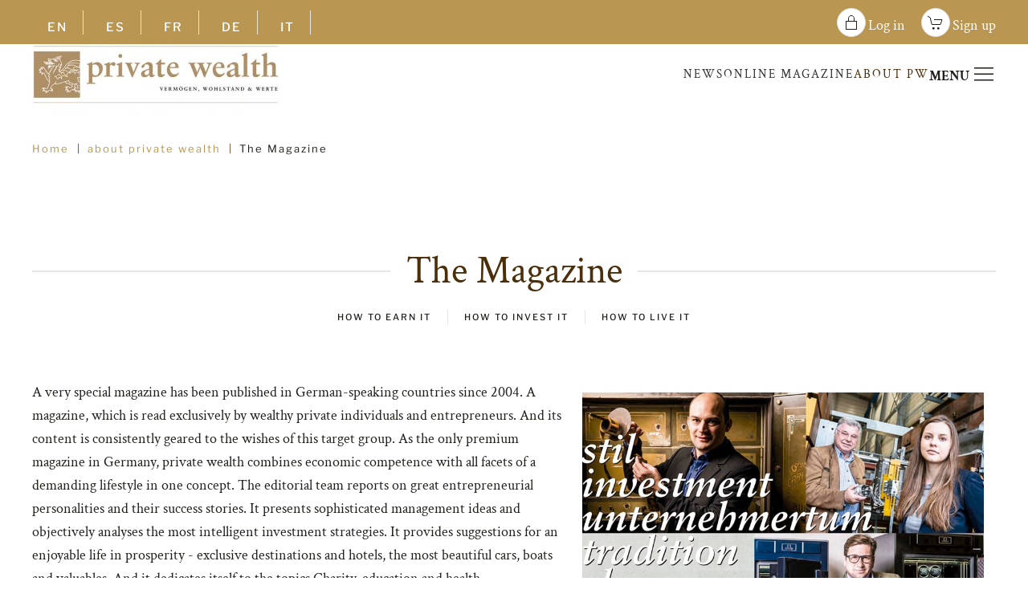

--- FILE ---
content_type: text/html; charset=utf-8
request_url: https://private-wealth.de/en/about-private-wealth/the-magazine.html
body_size: 13200
content:
<!DOCTYPE html>
<html lang="en-gb" dir="ltr">
    <head>
        <meta name="viewport" content="width=device-width, initial-scale=1">
        <link rel="icon" href="/images/favicon-96x96.jpg" sizes="any">
                <link rel="apple-touch-icon" href="/images/favicon-180x180.jpg">
        <meta charset="utf-8">
	<meta name="author" content="Christian Teuber">
	<meta name="generator" content="Joomla! - Open Source Content Management">
	<title>the publication - Private Wealth</title>
	<link href="https://private-wealth.de/en/about-private-wealth/the-magazine.html" rel="alternate" hreflang="en-GB">
	<link href="https://private-wealth.de/es/sobre-nosotros/la-revista.html" rel="alternate" hreflang="es-ES">
	<link href="https://private-wealth.de/fr/private-wealth/le-magazine.html" rel="alternate" hreflang="fr-FR">
	<link href="https://private-wealth.de/de/ueber-private-wealth-2/die-publikation.html" rel="alternate" hreflang="de-DE">
	<link href="https://private-wealth.de/it/su-di-noi/il-magazine.html" rel="alternate" hreflang="it-IT">
	<link href="/media/system/css/joomla-fontawesome.min.css?ver=4.4.18" rel="preload" as="style" onload="this.onload=null;this.rel='stylesheet'">
	<link href="/favicon.ico" rel="icon" type="image/vnd.microsoft.icon">
<link href="/media/vendor/joomla-custom-elements/css/joomla-alert.min.css?0.2.0" rel="stylesheet">
	<link href="/plugins/system/gdpr/assets/css/cookieconsent.min.css?797809" rel="stylesheet">
	<link href="/media/mod_languages/css/template.min.css?797809" rel="stylesheet">
	<link href="/modules/mod_raxo_allmode_pro/tmpl/raxo-columns/raxo-columns.css" rel="stylesheet">
	<link href="/templates/yootheme/css/theme.25.css?1735586347" rel="stylesheet">
	<link href="/templates/yootheme/css/theme.update.css?4.4.18" rel="stylesheet">
	<style>div.cc-window.cc-floating{max-width:24em}@media(max-width: 639px){div.cc-window.cc-floating:not(.cc-center){max-width: none}}div.cc-window, span.cc-cookie-settings-toggler{font-size:16px}div.cc-revoke{font-size:16px}div.cc-settings-label,span.cc-cookie-settings-toggle{font-size:14px}div.cc-window.cc-banner{padding:1em 1.8em}div.cc-window.cc-floating{padding:2em 1.8em}input.cc-cookie-checkbox+span:before, input.cc-cookie-checkbox+span:after{border-radius:1px}div.cc-center,div.cc-floating,div.cc-checkbox-container,div.gdpr-fancybox-container div.fancybox-content,ul.cc-cookie-category-list li,fieldset.cc-service-list-title legend{border-radius:0px}div.cc-window a.cc-btn,span.cc-cookie-settings-toggle{border-radius:0px}</style>
<script src="/media/vendor/jquery/js/jquery.min.js?3.7.1"></script>
	<script src="/plugins/system/gdpr/assets/js/user.js?797809" defer></script>
	<script type="application/json" class="joomla-script-options new">{"joomla.jtext":{"ERROR":"Error","MESSAGE":"We have received your request and will get back to you as soon as possible.","NOTICE":"Notice","WARNING":"Warning","JCLOSE":"Close","JOK":"OK","JOPEN":"Open"},"system.paths":{"root":"","rootFull":"https://private-wealth.de/","base":"","baseFull":"https://private-wealth.de/"},"csrf.token":"299ff8b83b7dcdbe053f4917a62150ba"}</script>
	<script src="/media/system/js/core.min.js?2cb912"></script>
	<script src="/media/vendor/webcomponentsjs/js/webcomponents-bundle.min.js?2.8.0" nomodule defer></script>
	<script src="/media/system/js/joomla-hidden-mail.min.js?80d9c7" type="module"></script>
	<script src="/media/system/js/messages.min.js?9a4811" type="module"></script>
	<script src="/media/legacy/js/jquery-noconflict.min.js?504da4"></script>
	<script src="/plugins/system/gdpr/assets/js/cookieconsent.min.js?797809" defer></script>
	<script src="/plugins/system/gdpr/assets/js/init.js?797809" defer></script>
	<script src="/templates/yootheme/packages/theme-analytics/app/analytics.min.js?4.4.18" defer></script>
	<script src="/templates/yootheme/vendor/assets/uikit/dist/js/uikit.min.js?4.4.18"></script>
	<script src="/templates/yootheme/vendor/assets/uikit/dist/js/uikit-icons-fuse.min.js?4.4.18"></script>
	<script src="/templates/yootheme/js/theme.js?4.4.18"></script>
	<script>				var COM_GDPR_DELETE_PROFILE = 'Delete profile'; 				var COM_GDPR_EXPORT_CSV_PROFILE = 'Export CSV profile'; 				var COM_GDPR_EXPORT_XLS_PROFILE = 'Export XLS profile'; 				var COM_GDPR_EXPORT_PROFILE_REQUEST = 'Request to export profile data'; 				var COM_GDPR_PRIVACY_POLICY_REQUIRED = 'Required'; 				var COM_GDPR_DELETE_PROFILE_CONFIRMATION = 'Are you sure you want to delete your profile?'; 				var COM_GDPR_PRIVACY_POLICY_ACCEPT = 'I accept'; 				var COM_GDPR_PRIVACY_POLICY_NOACCEPT = 'I don\'t accept'; </script>
	<script>var gdpr_livesite='https://private-wealth.de/';var gdprCurrentOption = 'com_content';var gdprCurrentView = 'article';var gdprCurrentTask = '';var gdprCurrentLayout = '';var gdprCurrentUserId = 0;var gdprDebugMode = 0;var gdprDeleteButton = 1;var gdprExportButton = 1;var gdprPrivacyPolicyCheckbox = 1;var gdprPrivacyPolicyCheckboxLinkText = 'You need to agree to our privacy policy to be able to register.';var gdprPrivacyPolicyCheckboxLink = 'privacy-policy.html';var gdprPrivacyPolicyCheckboxLinkTitle = 'You need to agree to our privacy policy to be able to register.';var gdprPrivacyPolicyCheckboxOrder = 'right';var gdprRemoveAttributes = 1;var gdprForceSubmitButton = 0;var gdprRemoveSubmitButtonEvents = 0;var gdprPrivacyPolicyContainerTemplate = '<div class=\'control-group\'>{field}</div>';var gdprPrivacyPolicyLabelTemplate = '<div class=\'control-label\' style=\'display:inline-block\'>{label}</div>';var gdprPrivacyPolicyCheckboxTemplate = '<div class=\'controls\' style=\'display:inline-block;margin-left:20px\'>{checkbox}</div>';var gdprPrivacyPolicyControl = 1;var gdprFormSubmissionMethod = 'custom';var gdprFormActionWorkingmode = 'base';var gdprCustomSubmissionMethodSelector = 'input[type=submit],button[type=submit],button[type=button]';var gdprConsentLogsFormfields = 'name,email,subject,message';var gdprConsentRegistryTrackPreviousConsent = 1;var gdprCustomAppendMethod = 1;var gdprCustomAppendMethodSelector = 'input[type=submit],button[type=submit]';var gdprCustomAppendMethodTargetElement = 'parent';var gdprCheckboxControlsClass = 0;var gdprCheckboxControlsClassList = 'required';var gdprPrivacyPolicyCheckboxConsentDate = 0;var gdprUserprofileButtonsWorkingmode = 0;</script>
	<script>var gdprCustomComponentsViewFormCheckboxSelector = 'form#request-magazine,form#2018-09-21,#os_form,#userForm';</script>
	<script>var gdprCustomComponentsViewUserprofileButtonsSelector = '#osm_form';</script>
	<script>var gdprDisallowPrivacyPolicy = 0;var gdprDisallowDeleteProfile = 0;var gdprDisallowExportProfile = 0;</script>
	<script>var gdprCustomFormsTaskCheckbox = ["profile.update"];</script>
	<script type="application/ld+json">{"@context":"https://schema.org","@graph":[{"@type":"Organization","@id":"https://private-wealth.de/#/schema/Organization/base","name":"Private Wealth","url":"https://private-wealth.de/"},{"@type":"WebSite","@id":"https://private-wealth.de/#/schema/WebSite/base","url":"https://private-wealth.de/","name":"Private Wealth","publisher":{"@id":"https://private-wealth.de/#/schema/Organization/base"}},{"@type":"WebPage","@id":"https://private-wealth.de/#/schema/WebPage/base","url":"https://private-wealth.de/en/about-private-wealth/the-magazine.html","name":"the publication - Private Wealth","isPartOf":{"@id":"https://private-wealth.de/#/schema/WebSite/base"},"about":{"@id":"https://private-wealth.de/#/schema/Organization/base"},"inLanguage":"en-GB","breadcrumb":{"@id":"https://private-wealth.de/#/schema/BreadcrumbList/476"}},{"@type":"Article","@id":"https://private-wealth.de/#/schema/com_content/article/580","name":"the publication","headline":"the publication","inLanguage":"en-GB","dateCreated":"2015-01-06T08:05:00+00:00","isPartOf":{"@id":"https://private-wealth.de/#/schema/WebPage/base"}}]}</script>
	<script>var gdprConfigurationOptions = { complianceType: 'info',
																			  cookieConsentLifetime: 365,
																			  cookieConsentSamesitePolicy: '',
																			  cookieConsentSecure: 0,
																			  disableFirstReload: 0,
																	  		  blockJoomlaSessionCookie: 0,
																			  blockExternalCookiesDomains: 0,
																			  externalAdvancedBlockingModeCustomAttribute: '',
																			  allowedCookies: '',
																			  blockCookieDefine: 0,
																			  autoAcceptOnNextPage: 1,
																			  revokable: 0,
																			  lawByCountry: 1,
																			  checkboxLawByCountry: 0,
																			  blockPrivacyPolicy: 0,
																			  cacheGeolocationCountry: 1,
																			  countryAcceptReloadTimeout: 1000,
																			  usaCCPARegions: null,
																			  countryEnableReload: 1,
																			  customHasLawCountries: [""],
																			  dismissOnScroll: 0,
																			  dismissOnTimeout: 0,
																			  containerSelector: 'body',
																			  hideOnMobileDevices: 0,
																			  autoFloatingOnMobile: 0,
																			  autoFloatingOnMobileThreshold: 1024,
																			  autoRedirectOnDecline: 0,
																			  autoRedirectOnDeclineLink: '',
																			  showReloadMsg: 0,
																			  showReloadMsgText: 'Applying preferences and reloading the page...',
																			  defaultClosedToolbar: 0,
																			  toolbarLayout: 'basic-close',
																			  toolbarTheme: 'edgeless',
																			  toolbarButtonsTheme: 'decline_first',
																			  revocableToolbarTheme: 'basic',
																			  toolbarPosition: 'bottom-left',
																			  toolbarCenterTheme: 'compact',
																			  revokePosition: 'revoke-top',
																			  toolbarPositionmentType: 1,
																			  positionCenterSimpleBackdrop: 0,
																			  positionCenterBlurEffect: 1,
																			  preventPageScrolling: 0,
																			  popupEffect: 'fade',
																			  popupBackground: '#b99651',
																			  popupText: '#ffffff',
																			  popupLink: '#ffffff',
																			  buttonBackground: '#ffffff',
																			  buttonBorder: '#ffffff',
																			  buttonText: '#000000',
																			  highlightOpacity: '100',
																			  highlightBackground: '#333333',
																			  highlightBorder: '#ffffff',
																			  highlightText: '#ffffff',
																			  highlightDismissBackground: '#333333',
																		  	  highlightDismissBorder: '#ffffff',
																		 	  highlightDismissText: '#ffffff',
																			  autocenterRevokableButton: 0,
																			  hideRevokableButton: 0,
																			  hideRevokableButtonOnscroll: 0,
																			  customRevokableButton: 0,
																			  customRevokableButtonAction: 0,
																			  headerText: 'Cookies used on the site!',
																			  messageText: 'This website uses cookies to ensure that you get the best experience on our website.',
																			  denyMessageEnabled: 0, 
																			  denyMessage: 'You have declined cookies to ensure the best possible experience on this site, you consent to cookie use.',
																			  placeholderBlockedResources: 0, 
																			  placeholderBlockedResourcesAction: '',
																	  		  placeholderBlockedResourcesText: 'You must accept cookies and reload the page to view this content',
																			  placeholderIndividualBlockedResourcesText: 'You must accept cookies from {domain} and reload the page to view this content',
																			  placeholderIndividualBlockedResourcesAction: 0,
																			  placeholderOnpageUnlock: 0,
																			  scriptsOnpageUnlock: 0,
																			  autoDetectYoutubePoster: 0,
																			  autoDetectYoutubePosterApikey: 'AIzaSyAV_WIyYrUkFV1H8OKFYG8wIK8wVH9c82U',
																			  dismissText: 'ok!',
																			  allowText: 'Allow cookies',
																			  denyText: 'Reject',
																			  cookiePolicyLinkText: 'Cookies policy',
																			  cookiePolicyLink: 'cookies-policy.html',
																			  cookiePolicyRevocableTabText: 'Cookies policy',
																			  privacyPolicyLinkText: 'You need to agree to our privacy policy to be able to register.',
																			  privacyPolicyLink: 'privacy-policy.html',
																			  googleCMPTemplate: 0,
																			  enableGdprBulkConsent: 0,
																			  enableCustomScriptExecGeneric: 0,
																			  customScriptExecGeneric: '',
																			  categoriesCheckboxTemplate: 'cc-checkboxes-light',
																			  toggleCookieSettings: 0,
																			  toggleCookieSettingsLinkedView: 0,
																			  toggleCookieSettingsButtonsArea: 0,
 																			  toggleCookieSettingsLinkedViewSefLink: '/en/component/gdpr/',
																	  		  toggleCookieSettingsText: '<span class="cc-cookie-settings-toggle">Settings <span class="cc-cookie-settings-toggler">&#x25EE</span></span>',
																			  toggleCookieSettingsButtonBackground: '#333333',
																			  toggleCookieSettingsButtonBorder: '#ffffff',
																			  toggleCookieSettingsButtonText: '#ffffff',
																			  showLinks: 1,
																			  blankLinks: '_blank',
																			  autoOpenPrivacyPolicy: 0,
																			  openAlwaysDeclined: 0,
																			  cookieSettingsLabel: 'Cookie settings:',
															  				  cookieSettingsDesc: 'Choose which kind of cookies you want to disable by clicking on the checkboxes. Click on a category name for more informations about used cookies.',
																			  cookieCategory1Enable: 0,
																			  cookieCategory1Name: 'Necessary',
																			  cookieCategory1Locked: 0,
																			  cookieCategory2Enable: 0,
																			  cookieCategory2Name: 'Preferences',
																			  cookieCategory2Locked: 0,
																			  cookieCategory3Enable: 0,
																			  cookieCategory3Name: 'Statistics',
																			  cookieCategory3Locked: 0,
																			  cookieCategory4Enable: 0,
																			  cookieCategory4Name: 'Marketing',
																			  cookieCategory4Locked: 0,
																			  cookieCategoriesDescriptions: {},
																			  alwaysReloadAfterCategoriesChange: 0,
																			  preserveLockedCategories: 0,
																			  declineButtonBehavior: 'hard',
																			  blockCheckedCategoriesByDefault: 0,
																			  reloadOnfirstDeclineall: 0,
																			  trackExistingCheckboxSelectors: '',
															  		  		  trackExistingCheckboxConsentLogsFormfields: 'name,email,subject,message',
																			  allowallShowbutton: 0,
																			  allowallText: 'Allow all cookies',
																			  allowallButtonBackground: '#ffffff',
																			  allowallButtonBorder: '#ffffff',
																			  allowallButtonText: '#000000',
																			  allowallButtonTimingAjax: 'fast',
																			  includeAcceptButton: 0,
																			  includeDenyButton: 0,
																			  trackConsentDate: 0,
																			  execCustomScriptsOnce: 1,
																			  optoutIndividualResources: 0,
																			  blockIndividualResourcesServerside: 0,
																			  disableSwitchersOptoutCategory: 0,
																			  autoAcceptCategories: 0,
																			  allowallIndividualResources: 1,
																			  blockLocalStorage: 0,
																			  blockSessionStorage: 0,
																			  externalAdvancedBlockingModeTags: 'iframe,script,img,source,link',
																			  enableCustomScriptExecCategory1: 0,
																			  customScriptExecCategory1: '',
																			  enableCustomScriptExecCategory2: 0,
																			  customScriptExecCategory2: '',
																			  enableCustomScriptExecCategory3: 0,
																			  customScriptExecCategory3: '',
																			  enableCustomScriptExecCategory4: 0,
																			  customScriptExecCategory4: '',
																			  enableCustomDeclineScriptExecCategory1: 0,
																			  customScriptDeclineExecCategory1: '',
																			  enableCustomDeclineScriptExecCategory2: 0,
																			  customScriptDeclineExecCategory2: '',
																			  enableCustomDeclineScriptExecCategory3: 0,
																			  customScriptDeclineExecCategory3: '',
																			  enableCustomDeclineScriptExecCategory4: 0,
																			  customScriptDeclineExecCategory4: '',
																			  enableCMPPreferences: 0,																			  
																			  enableCMPStatistics: 0,
																			  enableCMPAds: 0,
																			  debugMode: 0
																		};var gdpr_ajax_livesite='https://private-wealth.de/';var gdpr_enable_log_cookie_consent=1;</script>
	<link href="https://private-wealth.de/de/ueber-private-wealth-2/die-publikation.html" rel="alternate" hreflang="x-default">
	<link rel="canonical" href="https://private-wealth.de/en/about-private-wealth/the-magazine.html" />
	<script>window.yootheme ||= {}; var $theme = yootheme.theme = {"i18n":{"close":{"label":"Close"},"totop":{"label":"Back to top"},"marker":{"label":"Open"},"navbarToggleIcon":{"label":"Open menu"},"paginationPrevious":{"label":"Previous page"},"paginationNext":{"label":"Next page"},"searchIcon":{"toggle":"Open Search","submit":"Submit Search"},"slider":{"next":"Next slide","previous":"Previous slide","slideX":"Slide %s","slideLabel":"%s of %s"},"slideshow":{"next":"Next slide","previous":"Previous slide","slideX":"Slide %s","slideLabel":"%s of %s"},"lightboxPanel":{"next":"Next slide","previous":"Previous slide","slideLabel":"%s of %s","close":"Close"}},"google_analytics":"UA-120447855-1","google_analytics_anonymize":""};</script>

    </head>
    <body class="">

        <div class="uk-hidden-visually uk-notification uk-notification-top-left uk-width-auto">
            <div class="uk-notification-message">
                <a href="#tm-main">Skip to main content</a>
            </div>
        </div>

        
        
        <div class="tm-page">

                        


<header class="tm-header-mobile uk-hidden@m">


    
        <div class="uk-navbar-container">

            <div class="uk-container uk-container-expand">
                <nav class="uk-navbar" uk-navbar="{&quot;align&quot;:&quot;center&quot;,&quot;container&quot;:&quot;.tm-header-mobile&quot;,&quot;boundary&quot;:&quot;.tm-header-mobile .uk-navbar-container&quot;,&quot;target-y&quot;:&quot;.tm-header-mobile .uk-navbar-container&quot;,&quot;dropbar&quot;:true,&quot;dropbar-anchor&quot;:&quot;.tm-header-mobile .uk-navbar-container&quot;,&quot;dropbar-transparent-mode&quot;:&quot;remove&quot;}">

                    
                                        <div class="uk-navbar-center">

                                                    <a href="https://private-wealth.de/en/" aria-label="Back to home" class="uk-logo uk-navbar-item">
    <picture>
<source type="image/webp" srcset="/templates/yootheme/cache/fd/latest-logo-pw-fd8fd946.webp 250w, /templates/yootheme/cache/0f/latest-logo-pw-0f9ea43a.webp 500w" sizes="(min-width: 250px) 250px">
<img alt loading="eager" src="/templates/yootheme/cache/a3/latest-logo-pw-a3ba1e83.jpeg" width="250" height="61">
</picture></a>
                        
                        
                    </div>
                    
                                        <div class="uk-navbar-right">

                        
                        <a uk-toggle href="#tm-dialog-mobile" class="uk-navbar-toggle">

        
        <div uk-navbar-toggle-icon></div>

        
    </a>

                    </div>
                    
                </nav>
            </div>

        </div>

    



        <div id="tm-dialog-mobile" uk-offcanvas="container: true; overlay: true" mode="reveal" flip>
        <div class="uk-offcanvas-bar uk-flex uk-flex-column">

                        <button class="uk-offcanvas-close uk-close-large" type="button" uk-close uk-toggle="cls: uk-close-large; mode: media; media: @s"></button>
            
                        <div class="uk-margin-auto-bottom">
                
<div class="uk-grid uk-child-width-1-1" uk-grid>    <div>
<div class="uk-panel lang-switch" id="module-435">

    
    
<div class="uk-panel mod-languages">

    
    
        <ul class="uk-subnav">
                                            <li class="uk-active">
                    <a style="display: flex !important;" href="https://private-wealth.de/en/about-private-wealth/the-magazine.html">
                                                    EN                                            </a>
                </li>
                                                            <li >
                    <a style="display: flex !important;" href="/es/sobre-nosotros/la-revista.html">
                                                    ES                                            </a>
                </li>
                                                            <li >
                    <a style="display: flex !important;" href="/fr/private-wealth/le-magazine.html">
                                                    FR                                            </a>
                </li>
                                                            <li >
                    <a style="display: flex !important;" href="/de/ueber-private-wealth-2/die-publikation.html">
                                                    DE                                            </a>
                </li>
                                                            <li >
                    <a style="display: flex !important;" href="/it/su-di-noi/il-magazine.html">
                                                    IT                                            </a>
                </li>
                                    </ul>

    
    
</div>

</div>
</div>    <div>
<div class="uk-panel" id="module-613">

    
    
<div class="uk-margin-remove-last-child custom" ><p></p><!-- START: ConditionalContent -->
<ul class="uk-list">
<li style="margin-top: 5px;"><span uk-icon="sign-in"></span>&nbsp;&nbsp;<a href="/en/log-in.html" style="font-size: 100%; vertical-align: middle;">Log in</a></li>
<li style="margin-top: 5px;"><span uk-icon="cart"></span>&nbsp;&nbsp;<a href="/en/sign-up.html" style="font-size: 100%; vertical-align: middle;">Sign up</a></li>
</ul>
<!-- END: ConditionalContent --><p> </p><!-- START: ConditionalContent --><!-- END: ConditionalContent --><p></p>
<h4 class="el-title uk-heading-divider uk-text-primary">News</h4>
<ul class="uk-list">
<li style="margin-top: 5px;"><span uk-icon="bookmark"></span>&nbsp;&nbsp;<a href="/en/news/news-from-the-editorial-office.html" style="font-size: 100%; vertical-align: middle;">News from the editorial office</a></li>
<li style="margin-top: 5px;"><span uk-icon="bookmark"></span>&nbsp;&nbsp;<a href="/en/news/news-from-the-lerbach-round-table.html" style="font-size: 100%; vertical-align: middle;">News from The Lerbach Round Table</a></li>
<li style="margin-top: 5px;"><span uk-icon="bookmark"></span>&nbsp;&nbsp;<a href="/en/news/valuable-information-from-the-network.html" style="font-size: 100%; vertical-align: middle;">Valuable Information from the network</a></li>
</ul>
<h4 class="el-title uk-heading-divider uk-text-primary">online magazine</h4>
<ul class="uk-list">
<li style="margin-top: 5px;"><span uk-icon="bookmark"></span>&nbsp;&nbsp;<a href="/en/online-magazine/editorials.html" style="font-size: 100%; vertical-align: middle;">editorials</a></li>
<li style="margin-top: 5px;"><span uk-icon="bookmark"></span>&nbsp;&nbsp;<a href="/en/online-magazine/opinionleader.html" style="font-size: 100%; vertical-align: middle;">opinionleader</a></li>
<li style="margin-top: 5px;"><span uk-icon="bookmark"></span>&nbsp;&nbsp;<a href="/en/online-magazine/how-to-earn-it.html" style="font-size: 100%; vertical-align: middle;">how to earn it</a></li>
<li style="margin-top: 5px;"><span uk-icon="bookmark"></span>&nbsp;&nbsp;<a href="/en/online-magazine/how-to-invest-it.html" style="font-size: 100%; vertical-align: middle;">how to invest it</a></li>
<li style="margin-top: 5px;"><span uk-icon="bookmark"></span>&nbsp;&nbsp;<a href="/en/online-magazine/how-to-live-it.html" style="font-size: 100%; vertical-align: middle;">how to live it</a></li>
<li style="margin-top: 5px;"><span uk-icon="bookmark"></span>&nbsp;&nbsp;<a href="/en/online-magazine/a-letter-from.html" style="font-size: 100%; vertical-align: middle;">a letter from</a></li>
<li style="margin-top: 5px;"><span uk-icon="bookmark"></span>&nbsp;&nbsp;<a href="/en/online-magazine/lengends.html" style="font-size: 100%; vertical-align: middle;">legends</a></li>
</ul>
<hr />
<p><span uk-icon="history"></span>&nbsp;&nbsp;<a href="/en/en-archive.html" style="font-size: 100%; vertical-align: middle;">Archive</a></p>
<hr />
<h4 class="el-title uk-heading-divider uk-text-primary">About Private Wealth</h4>
<ul class="uk-list">
<li style="margin-top: 5px;"><span uk-icon="microphone"></span>&nbsp;&nbsp;<a href="/en/about-private-wealth/the-magazine.html" style="font-size: 100%; vertical-align: middle;">The Magazine</a></li>
<li style="margin-top: 5px;"><span uk-icon="info"></span>&nbsp;&nbsp;<a href="/en/about-private-wealth/legal-notice.html" style="font-size: 100%; vertical-align: middle;">Legal notice</a></li>
<li style="margin-top: 5px;"><span uk-icon="list"></span>&nbsp;&nbsp;<a href="/en/component/jmap/?view=sitemap&amp;Itemid=660" style="font-size: 100%; vertical-align: middle;">Site map</a></li>
<li style="margin-top: 5px;"><span uk-icon="cog"></span>&nbsp;&nbsp;<a href="/en/privacy-policy.html" style="font-size: 100%; vertical-align: middle;">Privacy Policy</a></li>
<li style="margin-top: 5px;"><span uk-icon="cog"></span>&nbsp;&nbsp;<a href="/en/cookies-policy.html" style="font-size: 100%; vertical-align: middle;">Cookies Policy</a></li>
</ul>
<hr />
<p><a href="https://www.linkedin.com/company/privatewealthde/" class="uk-icon-button uk-margin-small-right" uk-icon="linkedin"></a> <a href="https://www.facebook.com/privatewealthde" class="uk-icon-button uk-margin-small-right" uk-icon="facebook"></a> <a href="https://twitter.com/privatewealthde" class="uk-icon-button" uk-icon="twitter"></a></p></div>

</div>
</div></div>
            </div>
            
            
        </div>
    </div>
    
    
    

</header>


<div class="tm-toolbar tm-toolbar-default uk-visible@m">
    <div class="uk-container uk-flex uk-flex-middle uk-container-xlarge">

                <div>
            <div class="uk-grid-medium uk-child-width-auto uk-flex-middle" uk-grid="margin: uk-margin-small-top">

                                <div>
<div class="uk-panel lang-switch" id="module-467">

    
    
<div class="uk-panel mod-languages">

    
    
        <ul class="uk-subnav">
                                            <li class="uk-active">
                    <a style="display: flex !important;" href="https://private-wealth.de/en/about-private-wealth/the-magazine.html">
                                                    EN                                            </a>
                </li>
                                                            <li >
                    <a style="display: flex !important;" href="/es/sobre-nosotros/la-revista.html">
                                                    ES                                            </a>
                </li>
                                                            <li >
                    <a style="display: flex !important;" href="/fr/private-wealth/le-magazine.html">
                                                    FR                                            </a>
                </li>
                                                            <li >
                    <a style="display: flex !important;" href="/de/ueber-private-wealth-2/die-publikation.html">
                                                    DE                                            </a>
                </li>
                                                            <li >
                    <a style="display: flex !important;" href="/it/su-di-noi/il-magazine.html">
                                                    IT                                            </a>
                </li>
                                    </ul>

    
    
</div>

</div>
</div>
                
                
            </div>
        </div>
        
                <div class="uk-margin-auto-left">
            <div class="uk-grid-medium uk-child-width-auto uk-flex-middle" uk-grid="margin: uk-margin-small-top">
                <div>
<div class="uk-panel" id="module-575">

    
    
<div class="uk-margin-remove-last-child custom" ><!-- START: ConditionalContent --> <p><a class="uk-icon-button" href="/en/log-in.html" uk-icon="lock"></a> <a style="font-size: 120%; vertical-align: bottom; margin-right: 20px; color: #ffffff;" href="/en/log-in.html">Log in</a><a class="uk-icon-button" href="/en/sign-up.html" uk-icon="cart"></a> <a style="font-size: 120%; vertical-align: bottom; color: #ffffff;" href="/en/sign-up.html">Sign up</a></p>
<!-- END: ConditionalContent --><!-- START: ConditionalContent --><!-- END: ConditionalContent --></div>

</div>
</div>
            </div>
        </div>
        
    </div>
</div>

<header class="tm-header uk-visible@m">



    
        <div class="uk-navbar-container">

            <div class="uk-container uk-container-xlarge">
                <nav class="uk-navbar" uk-navbar="{&quot;align&quot;:&quot;center&quot;,&quot;container&quot;:&quot;.tm-header&quot;,&quot;boundary&quot;:&quot;.tm-header .uk-navbar-container&quot;,&quot;target-y&quot;:&quot;.tm-header .uk-navbar-container&quot;,&quot;dropbar&quot;:true,&quot;dropbar-anchor&quot;:&quot;.tm-header .uk-navbar-container&quot;,&quot;dropbar-transparent-mode&quot;:&quot;remove&quot;}">

                                        <div class="uk-navbar-left">

                                                    <a href="https://private-wealth.de/en/" aria-label="Back to home" class="uk-logo uk-navbar-item">
    <picture>
<source type="image/webp" srcset="/templates/yootheme/cache/a5/latest-logo-pw-a5ff1699.webp 308w, /templates/yootheme/cache/94/latest-logo-pw-9476f08b.webp 570w, /templates/yootheme/cache/13/latest-logo-pw-13d03bc8.webp 571w" sizes="(min-width: 308px) 308px">
<img alt loading="eager" src="/templates/yootheme/cache/ed/latest-logo-pw-ed473a76.jpeg" width="308" height="75">
</picture></a>
                        
                        
                        
                    </div>
                    
                    
                                        <div class="uk-navbar-right">

                                                    
<ul class="uk-navbar-nav" id="module-681">
    
	<li class="item-1573 uk-parent"><a href="/en/news.html">News</a>
	<div class="uk-drop uk-navbar-dropdown" style="width: 1000px;"><div class="uk-grid tm-grid-expand uk-grid-margin" uk-grid>
<div class="uk-width-1-3@m">
    
        
            
            
            
                
                    
<div>
    
    
        
        <ul class="uk-margin-remove-bottom uk-nav uk-nav-default">                                <li class="el-item ">
<a class="el-content uk-disabled">
    
        
                    NEWS        
    
</a></li>
                            </ul>
        
    
    
</div>
<div>
    
    
        
        <ul class="uk-margin-remove-bottom uk-nav uk-nav-default">                                <li class="el-item ">
<a class="el-link" href="/en/news/news-from-the-editorial-office.html">
    
        
                    News from the editorial        
    
</a></li>
                            </ul>
        
    
    
</div>
<div>
    
    
        
        <ul class="uk-margin-remove-bottom uk-nav uk-nav-default">                                <li class="el-item ">
<a class="el-link" href="/en/news/news-from-the-lerbach-round-table.html">
    
        
                    News from The Lerbach Round Table        
    
</a></li>
                            </ul>
        
    
    
</div>
<div>
    
    
        
        <ul class="uk-margin-remove-bottom uk-nav uk-nav-default">                                <li class="el-item ">
<a class="el-link" href="/en/news/valuable-information-from-the-network.html">
    
        
                    Valuable Information from the Network        
    
</a></li>
                            </ul>
        
    
    
</div>
<div class="uk-panel">
    
    
<div class="uk-margin-remove-last-child custom" ><p style="margin-top: 15px;"><a href="/en/sign-up.html"><img src="/images/custom-images/subscribe-menu-EN.png" alt="subscribe menu 1" width="301" height="201" /></a></p></div>

</div>
                
            
        
    
</div>
<div class="uk-width-2-3@m">
    
        
            
            
            
                
                    
<div class="uk-panel">
    
    
<div id="raxo-module-id589" class="raxo-allmode-pro raxo-columns">




<div class="raxo-container">

	

		<div class="raxo-normal">

				<article class="raxo-item-nor raxo-category-id52"><div class="raxo-wrap">

						<h4 class="raxo-title"><a href="/en/news-category/news-from-the-editorial-category/3286-wars-crises-and-positive-signals-from-the-stock-market-indicator.html">Wars, crises and positive signals&hellip;</a>

				
			</h4>
			
						<div class="raxo-info">

				
								<span class="raxo-category"><a href="/en/news-category/news-from-the-editorial-category.html">News from the editorial</a></span>
				
				
				
				
			</div>
			
						<div class="raxo-content">

								<div class="raxo-image"><a href="/en/news-category/news-from-the-editorial-category/3286-wars-crises-and-positive-signals-from-the-stock-market-indicator.html"><img src="/images/thumbnails/raxo/ramp/tb-w300-h200-crop-int-aa14aaf60920d81bbe5ec2c77a1bfee0.jpg" width="300" height="200" alt="2506 Chart Konjunktururh" title="Wars, crises and positive signals from the stock market indicator." /></a></div>
				
								<div class="raxo-text">
					German industry has digested the tariff shock.&hellip;
					
				</div>
				
			</div>
			

		</div></article>
				<article class="raxo-item-nor raxo-category-id52"><div class="raxo-wrap">

						<h4 class="raxo-title"><a href="/en/news-category/news-from-the-editorial-category/3279-too-much-is-too-much.html">Too much is too much.</a>

				
			</h4>
			
						<div class="raxo-info">

				
								<span class="raxo-category"><a href="/en/news-category/news-from-the-editorial-category.html">News from the editorial</a></span>
				
				
				
				
			</div>
			
						<div class="raxo-content">

								<div class="raxo-image"><a href="/en/news-category/news-from-the-editorial-category/3279-too-much-is-too-much.html"><img src="/images/thumbnails/raxo/ramp/tb-w300-h200-crop-int-5ab48ebeee6d0eac2c83ef671b8bd90d.jpg" width="300" height="200" alt="Default Image" title="Too much is too much." /></a></div>
				
								<div class="raxo-text">
					On Monday, the capital market seismograph&hellip;
					
				</div>
				
			</div>
			

		</div></article>
		
		<!-- Fix flexbox alignment for max 6 columns -->
		<article></article><article></article><article></article><article></article><article></article>

	</div>
	
</div>


</div>
</div>
                
            
        
    
</div></div></div></li>
	<li class="item-1580 uk-parent"><a href="/en/online-magazine.html">online magazine</a>
	<div class="uk-drop uk-navbar-dropdown" pos="bottom-center" style="width: 900px;"><div class="uk-grid tm-grid-expand uk-grid-row-small uk-grid-margin-small" uk-grid>
<div class="uk-width-1-3@m">
    
        
            
            
            
                
                    
<div>
    
    
        
        <ul class="uk-margin-remove-bottom uk-nav uk-nav-default">                                <li class="el-item ">
<a class="el-content uk-disabled">
    
        
                    ONLINE MAGAZINE        
    
</a></li>
                            </ul>
        
    
    
</div>
<div>
    
    
        
        <ul class="uk-margin-remove-bottom uk-nav uk-nav-default">                                <li class="el-item ">
<a class="el-link" href="/en/online-magazine/editorials.html">
    
        
                    Editorials        
    
</a></li>
                            </ul>
        
    
    
</div>
<div>
    
    
        
        <ul class="uk-margin-remove-bottom uk-nav uk-nav-default">                                <li class="el-item ">
<a class="el-link" href="/en/online-magazine/opinionleader.html">
    
        
                    Opinionleader        
    
</a></li>
                            </ul>
        
    
    
</div>
<div>
    
    
        
        <ul class="uk-margin-remove-bottom uk-nav uk-nav-default">                                <li class="el-item ">
<a class="el-link" href="/en/online-magazine/how-to-earn-it.html">
    
        
                    How to earn it        
    
</a></li>
                            </ul>
        
    
    
</div>
<div>
    
    
        
        <ul class="uk-margin-remove-bottom uk-nav uk-nav-default">                                <li class="el-item ">
<a class="el-link" href="/en/online-magazine/how-to-invest-it.html">
    
        
                    How to invest it        
    
</a></li>
                            </ul>
        
    
    
</div>
<div>
    
    
        
        <ul class="uk-margin-remove-bottom uk-nav uk-nav-default">                                <li class="el-item ">
<a class="el-link" href="/en/online-magazine/how-to-live-it.html">
    
        
                    How to live it        
    
</a></li>
                            </ul>
        
    
    
</div>
<div>
    
    
        
        <ul class="uk-margin-remove-bottom uk-nav uk-nav-default">                                <li class="el-item ">
<a class="el-link" href="/en/online-magazine/a-letter-from.html">
    
        
                    A letter from        
    
</a></li>
                            </ul>
        
    
    
</div>
<div>
    
    
        
        <ul class="uk-margin-remove-bottom uk-nav uk-nav-default">                                <li class="el-item ">
<a class="el-link" href="/en/online-magazine/lengends.html">
    
        
                    Legends        
    
</a></li>
                            </ul>
        
    
    
</div>
                
            
        
    
</div>
<div class="uk-width-2-3@m">
    
        
            
            
            
                
                    
<div class="uk-panel">
    
    
<div id="raxo-module-id590" class="raxo-allmode-pro raxo-columns">




<div class="raxo-container">

	

		<div class="raxo-normal">

				<article class="raxo-item-nor raxo-category-id47"><div class="raxo-wrap">

						<h4 class="raxo-title"><a href="/en/online-magazine-category/how-to-invest-it-category/2793-money-trends-2022-it-s-getting-hot.html">Money trends 2022 - it's getting&hellip;</a>

				
			</h4>
			
						<div class="raxo-info">

				
								<span class="raxo-category"><a href="/en/online-magazine-category/how-to-invest-it-category.html">How to invest it</a></span>
				
				
				
				
			</div>
			
						<div class="raxo-content">

								<div class="raxo-image"><a href="/en/online-magazine-category/how-to-invest-it-category/2793-money-trends-2022-it-s-getting-hot.html"><img src="/images/thumbnails/raxo/ramp/tb-w300-h200-crop-int-6039539bc1b252e13cb34c17279c52b8.jpg" width="300" height="200" alt="leru 462 011021" title="Money trends 2022 - it's getting hot." /></a></div>
				
								<div class="raxo-text">
					Lerbacher Runde. Once a year, bankers, asset&hellip;
					
				</div>
				
			</div>
			

		</div></article>
				<article class="raxo-item-nor raxo-category-id47"><div class="raxo-wrap">

						<h4 class="raxo-title"><a href="/en/online-magazine-category/how-to-invest-it-category/2765-lucrative-credit-investments.html">Lucrative credit investments.</a>

				
			</h4>
			
						<div class="raxo-info">

				
								<span class="raxo-category"><a href="/en/online-magazine-category/how-to-invest-it-category.html">How to invest it</a></span>
				
				
				
				
			</div>
			
						<div class="raxo-content">

								<div class="raxo-image"><a href="/en/online-magazine-category/how-to-invest-it-category/2765-lucrative-credit-investments.html"><img src="/images/thumbnails/raxo/ramp/tb-w300-h200-crop-int-f151c0a61a49c9d7ad093713fcc5393d.jpg" width="300" height="200" alt="Adv Schroders shutterstock 1746189605" title="Lucrative credit investments." /></a></div>
				
								<div class="raxo-text">
					Private Real Estate Loans. Banks are pulling back&hellip;
					
				</div>
				
			</div>
			

		</div></article>
		
		<!-- Fix flexbox alignment for max 6 columns -->
		<article></article><article></article><article></article><article></article><article></article>

	</div>
	
</div>


</div>
</div>
                
            
        
    
</div></div></div></li>
	<li class="item-1591 uk-active uk-parent"><a role="button">About PW</a>
	<div class="uk-drop uk-navbar-dropdown" mode="hover" pos="bottom-right" style="width: 600px;"><div class="uk-grid tm-grid-expand uk-grid-margin" uk-grid>
<div class="uk-width-1-2@m">
    
        
            
            
            
                
                    
<div>
    
    
        
        <ul class="uk-margin-remove-bottom uk-nav uk-nav-default">                                <li class="el-item ">
<a class="el-content uk-disabled">
    
        
                    ABOUT PRIVATE WEALTH        
    
</a></li>
                            </ul>
        
    
    
</div>
<div>
    
    
        
        <ul class="uk-margin-remove-bottom uk-nav uk-nav-default">                                <li class="el-item ">
<a class="el-link" href="/en/about-private-wealth/the-magazine.html">
    
        
                    The magazine        
    
</a></li>
                            </ul>
        
    
    
</div>
<div>
    
    
        
        <ul class="uk-margin-remove-bottom uk-nav uk-nav-default">                                <li class="el-item ">
<a class="el-link" href="/en/about-private-wealth/legal-notice.html">
    
        
                    Impressum        
    
</a></li>
                            </ul>
        
    
    
</div>
                
            
        
    
</div>
<div class="uk-width-1-2@m">
    
        
            
            
            
                
                    
<div class="uk-panel">
    
    
<div class="uk-margin-remove-last-child custom" ><div style="text-align: center;">
<p><a href="/en/about-private-wealth/the-magazine.html"><img src="/images/custom-images/block-magazine-EN.png" alt="Das magazin" width="224" height="340" /></a></p>
</div></div>

</div>
                
            
        
    
</div></div></div></li></ul>

<div class="uk-navbar-item uk-visible@m" id="module-570">

    
    
<div class="uk-margin-remove-last-child custom" ><p style="margin: 0 0 0 0;"><span style="cursor: pointer;" uk-toggle="target: #offcanvas-push"> <span style="vertical-align: bottom; font-size: 110%; font-weight: bold;">MENU</span> <span uk-icon="icon: menu; ratio: 1.5"></span></span></p>
<div id="offcanvas-push" uk-offcanvas="mode: push; overlay: true">
<div class="uk-offcanvas-bar"><button type="button" class="uk-offcanvas-close" uk-close></button>
<p><div class="moduletable lang-switch">
        
<div class="uk-panel mod-languages">

    
    
        <ul class="uk-subnav">
                                            <li class="uk-active">
                    <a style="display: flex !important;" href="https://private-wealth.de/en/about-private-wealth/the-magazine.html">
                                                    EN                                            </a>
                </li>
                                                            <li >
                    <a style="display: flex !important;" href="/es/sobre-nosotros/la-revista.html">
                                                    ES                                            </a>
                </li>
                                                            <li >
                    <a style="display: flex !important;" href="/fr/private-wealth/le-magazine.html">
                                                    FR                                            </a>
                </li>
                                                            <li >
                    <a style="display: flex !important;" href="/de/ueber-private-wealth-2/die-publikation.html">
                                                    DE                                            </a>
                </li>
                                                            <li >
                    <a style="display: flex !important;" href="/it/su-di-noi/il-magazine.html">
                                                    IT                                            </a>
                </li>
                                    </ul>

    
    
</div>
</div>
</p>
<!-- START: ConditionalContent -->
<ul class="uk-list">
<li style="margin-top: 5px;"><span uk-icon="sign-in"></span>&nbsp;&nbsp;<a href="/en/log-in.html" style="font-size: 120%; vertical-align: middle;">Log in</a></li>
<li style="margin-top: 5px;"><span uk-icon="cart"></span>&nbsp;&nbsp;<a href="/en/sign-up.html" style="font-size: 120%; vertical-align: middle;">Sign up</a></li>
</ul>
<!-- END: ConditionalContent --> <!-- START: ConditionalContent --><!-- END: ConditionalContent -->
<h4 class="el-title uk-heading-divider uk-text-primary">News</h4>
<ul class="uk-list">
<li style="margin-top: 5px;"><span uk-icon="bookmark"></span>&nbsp;&nbsp;<a href="/en/news/news-from-the-editorial-office.html" style="font-size: 120%; vertical-align: middle;">News from the editorial office</a></li>
<li style="margin-top: 5px;"><span uk-icon="bookmark"></span>&nbsp;&nbsp;<a href="/en/news/news-from-the-lerbach-round-table.html" style="font-size: 120%; vertical-align: middle;">News from The Lerbach Round Table</a></li>
<li style="margin-top: 5px;"><span uk-icon="bookmark"></span>&nbsp;&nbsp;<a href="/en/news/valuable-information-from-the-network.html" style="font-size: 120%; vertical-align: middle;">Valuable Information from the network</a></li>
</ul>
<h4 class="el-title uk-heading-divider uk-text-primary">online magazine</h4>
<ul class="uk-list">
<li style="margin-top: 5px;"><span uk-icon="bookmark"></span>&nbsp;&nbsp;<a href="/en/online-magazine/editorials.html" style="font-size: 120%; vertical-align: middle;">editorials</a></li>
<li style="margin-top: 5px;"><span uk-icon="bookmark"></span>&nbsp;&nbsp;<a href="/en/online-magazine/opinionleader.html" style="font-size: 120%; vertical-align: middle;">opinionleader</a></li>
<li style="margin-top: 5px;"><span uk-icon="bookmark"></span>&nbsp;&nbsp;<a href="/en/online-magazine/how-to-earn-it.html" style="font-size: 120%; vertical-align: middle;">how to earn it</a></li>
<li style="margin-top: 5px;"><span uk-icon="bookmark"></span>&nbsp;&nbsp;<a href="/en/online-magazine/how-to-invest-it.html" style="font-size: 120%; vertical-align: middle;">how to invest it</a></li>
<li style="margin-top: 5px;"><span uk-icon="bookmark"></span>&nbsp;&nbsp;<a href="/en/online-magazine/how-to-live-it.html" style="font-size: 120%; vertical-align: middle;">how to live it</a></li>
<li style="margin-top: 5px;"><span uk-icon="bookmark"></span>&nbsp;&nbsp;<a href="/en/online-magazine/a-letter-from.html" style="font-size: 120%; vertical-align: middle;">a letter from</a></li>
</ul>
<hr /><span uk-icon="history"></span>&nbsp;&nbsp;<a href="/en/en-archive.html" style="font-size: 120%; vertical-align: middle;">Archive</a><hr />
<h4 class="el-title uk-heading-divider uk-text-primary">About Private Wealth</h4>
<ul class="uk-list">
<li style="margin-top: 5px;"><span uk-icon="microphone"></span>&nbsp;&nbsp;<a href="/en/about-private-wealth/the-magazine.html" style="font-size: 120%; vertical-align: middle;">The Magazine</a></li>
<li style="margin-top: 5px;"><span uk-icon="info"></span>&nbsp;&nbsp;<a href="/en/about-private-wealth/legal-notice.html" style="font-size: 120%; vertical-align: middle;">Legal notice</a></li>
<li style="margin-top: 5px;"><span uk-icon="list"></span>&nbsp;&nbsp;<a href="/en/component/jmap/?view=sitemap&amp;Itemid=660" style="font-size: 120%; vertical-align: middle;">Site map</a></li>
<li style="margin-top: 5px;"><span uk-icon="cog"></span>&nbsp;&nbsp;<a href="/en/privacy-policy.html" style="font-size: 120%; vertical-align: middle;">Privacy Policy</a></li>
<li style="margin-top: 5px;"><span uk-icon="cog"></span>&nbsp;&nbsp;<a href="/en/cookies-policy.html" style="font-size: 120%; vertical-align: middle;">Cookies Policy</a></li>
</ul>
<hr /><a href="https://www.linkedin.com/company/privatewealthde/" class="uk-icon-button uk-margin-small-right" uk-icon="linkedin"></a> <a href="https://www.facebook.com/privatewealthde" class="uk-icon-button uk-margin-small-right" uk-icon="facebook"></a> <a href="https://twitter.com/privatewealthde" class="uk-icon-button" uk-icon="twitter"></a></div>
</div></div>

</div>

                        
                                                    
                        
                    </div>
                    
                </nav>
            </div>

        </div>

    







</header>

            
            
<div id="module-429" class="builder"><!-- Builder #module-429 --><style class="uk-margin-remove-adjacent">#module-429\#0 span.showHere{font-weight:bold; font-style: oblique; padding-right: 10px}#module-429\#0 #text{font-weight:bold; padding-right:5px;}</style>
<div class="uk-section-default uk-section uk-section-small uk-padding-remove-bottom">
    
        
        
        
            
                                <div class="uk-container uk-container-xlarge">                
                    <div class="uk-grid tm-grid-expand uk-child-width-1-1 uk-grid-margin">
<div class="uk-width-1-1@m">
    
        
            
            
            
                
                    
<div class="uk-panel" id="module-429#0">
    
    

<nav class="uk-margin-medium-bottom" aria-label="Breadcrumb">
    <ul class="uk-breadcrumb" vocab="https://schema.org/" typeof="BreadcrumbList">
    
            <li property="itemListElement" typeof="ListItem">            <a href="/en/" property="item" typeof="WebPage"><span property="name">Home</span></a>
            <meta property="position" content="1">
            </li>    
            <li property="itemListElement" typeof="ListItem">            <a href="/en/about-private-wealth/the-magazine.html" property="item" typeof="WebPage"><span property="name">about private wealth</span></a>
            <meta property="position" content="2">
            </li>    
            <li property="itemListElement" typeof="ListItem">            <span property="name" aria-current="page">The Magazine</span>            <meta property="position" content="3">
            </li>    
    </ul>
</nav>

</div>
                
            
        
    
</div></div>
                                </div>                
            
        
    
</div></div>

            <main id="tm-main" >

                
                <div id="system-message-container" aria-live="polite"></div>

                <!-- Builder #page -->
<div class="uk-section-default uk-section">
    
        
        
        
            
                                <div class="uk-container">                
                    <div class="uk-grid tm-grid-expand uk-child-width-1-1 uk-grid-margin">
<div class="uk-width-1-1@m">
    
        
            
            
            
                
                    
<h1 class="uk-heading-small uk-heading-line uk-text-center">        <span>The Magazine</span>
    </h1>
<div class="uk-text-center">
    <ul class="uk-margin-remove-bottom uk-subnav  uk-subnav-divider uk-flex-center" uk-margin>        <li class="el-item ">
    <a class="el-link" href="#earn" uk-scroll>how to earn it</a></li>
        <li class="el-item ">
    <a class="el-link" href="#invest" uk-scroll>how to invest it</a></li>
        <li class="el-item ">
    <a class="el-link" href="#live" uk-scroll>how to live it</a></li>
        </ul>
</div>
                
            
        
    
</div></div><div class="uk-grid tm-grid-expand uk-child-width-1-1 uk-grid-margin">
<div class="uk-width-1-1@m">
    
        
            
            
            
                
                    <div class="uk-panel uk-margin"><p><img src="http://private-wealth.de/images/private-wealth/Mediadaten_2017-2.jpg" alt="Mediadaten 2017 2" width="500" height="353" style="margin: 15px; float: right;" />A very special magazine has been published in German-speaking countries since 2004. A magazine, which is read exclusively by wealthy private individuals and entrepreneurs. And its content is consistently geared to the wishes of this target group. As the only premium magazine in Germany, private wealth combines economic competence with all facets of a demanding lifestyle in one concept. The editorial team reports on great entrepreneurial personalities and their success stories. It presents sophisticated management ideas and objectively analyses the most intelligent investment strategies. It provides suggestions for an enjoyable life in prosperity - exclusive destinations and hotels, the most beautiful cars, boats and valuables. And it dedicates itself to the topics Charity, education and health.<br /><br />The fact that this exclusive readership has been loyal to the magazine for ten years now is a wonderful confirmation of our work and the concept. After all, the target group of private wealth is as unique as the magazine. The readership combines prosperity, independence, education, connoisseurship, competence and responsibility. For them, the editorial team researches outstanding services and products that are always backed by extraordinary personalities and interesting stories. Four times a year private wealth reaches this exclusive readership in a limited edition of 20000 copies.<br /><br />Distribution takes place through partnerships with selected banks, wealth, tax and legal advisors, through subscriptions of wealthy private individuals and entrepreneurs as well as selective cooperation with hotels, universities and clubs. This ensures that only opinion leaders in our company have access to private wealth. private wealth has a clear structure. How to earn it, how to invest it and how to live it...</p></div>
                
            
        
    
</div></div>
                                </div>                
            
        
    
</div>
<div class="uk-section-default uk-section uk-section-xsmall">
    
        
        
        
            
                
                    <div class="uk-grid tm-grid-expand uk-grid-margin" uk-grid>
<div class="uk-grid-item-match uk-width-1-2@m">
        <div class="uk-flex">    
                <div data-src="/images/headers/how-to-earn.jpg" data-sources="[{&quot;type&quot;:&quot;image\/webp&quot;,&quot;srcset&quot;:&quot;\/templates\/yootheme\/cache\/47\/how-to-earn-47b043cb.webp 1250w&quot;,&quot;sizes&quot;:&quot;(max-aspect-ratio: 1250\/968) 129vh&quot;}]" uk-img class="uk-background-norepeat uk-background-cover uk-background-center-center uk-tile uk-width-1-1" uk-parallax="bgy: -50,-160; easing: 1">        
            
            
            
                
                    <div><div class="uk-visible@s" style="min-height:500px"></div>
<div class="uk-hidden@s" style="min-height:200px"></div></div>
                
            
                </div>        
        </div>    
</div>
<div class="uk-grid-item-match uk-flex-middle uk-width-1-2@m">
    
        
            
            
                        <div class="uk-panel uk-width-1-1">            
                
                    
<div class="uk-card uk-card-default uk-card-large uk-card-body uk-margin-remove-first-child uk-margin uk-width-2xlarge uk-text-center">
    
        
            
                
            
            
                                                
                
                    

        
                <h3 class="el-title uk-heading-small uk-heading-line uk-margin-top uk-margin-remove-bottom">                        <span><a id="earn"></a>how to earn it</span>
                    </h3>        
        
    
        
        
                <div class="el-content uk-panel uk-margin-top"><b><strong>Family business // Values // Management</strong></b><br /><br />Owners act differently from managers. Long-term, sustainable. The magazine private wealth is the forum of these pillars of our society. The editorial team conducts exclusive interviews with decision-makers in outstanding international family businesses, tells the background to their success and discusses solutions for crisis situations with renowned scientists and management experts. Relaxed reading pleasure blends with information - concisely formulated and comprehensibly presented.</div>        
        
        

                
                
            
        
    
</div>
                
                        </div>            
        
    
</div></div>
                
            
        
    
</div>
<div class="uk-section-default uk-section uk-section-xsmall">
    
        
        
        
            
                
                    <div class="uk-grid tm-grid-expand uk-grid-margin" uk-grid>
<div class="uk-grid-item-match uk-width-1-2@m">
        <div class="uk-flex">    
                <div data-src="/images/headers/how-to-invest.jpg" data-sources="[{&quot;type&quot;:&quot;image\/webp&quot;,&quot;srcset&quot;:&quot;\/templates\/yootheme\/cache\/5a\/how-to-invest-5a864a58.webp 1250w&quot;,&quot;sizes&quot;:&quot;(max-aspect-ratio: 1250\/968) 129vh&quot;}]" uk-img class="uk-background-norepeat uk-background-cover uk-background-center-center uk-tile uk-width-1-1 uk-flex uk-flex-middle" uk-parallax="bgy: -50,-160; easing: 1">        
            
            
                        <div class="uk-panel uk-width-1-1">            
                
                    <div><div class="uk-visible@s" style="min-height:500px"></div>
<div class="uk-hidden@s" style="min-height:200px"></div></div>
                
                        </div>            
                </div>        
        </div>    
</div>
<div class="uk-grid-item-match uk-flex-middle uk-width-1-2@m uk-flex-first@m">
    
        
            
            
                        <div class="uk-panel uk-width-1-1">            
                
                    
<div class="uk-card uk-card-default uk-card-large uk-card-body uk-margin-remove-first-child uk-margin uk-width-2xlarge uk-margin-auto-left uk-text-center">
    
        
            
                
            
            
                                                
                
                    

        
                <h3 class="el-title uk-heading-small uk-heading-line uk-margin-top uk-margin-remove-bottom">                        <span><a id="invest"></a>how to invest it</span>
                    </h3>        
        
    
        
        
                <div class="el-content uk-panel uk-margin-top"><b><strong>Investment Trends // Investment Strategies // Innovative Products</strong></b><br /><br />Wealthy private clients place very special demands on their investments. They want to earn money, but above all they don't want to lose any. The strategies in question are intelligent, complex and in need of explanation. private wealth therefore reports on several pages where other publications only think in lines. The editorial staff analyses in detail how such investments actually work and for whom they are suitable - objectively, comprehensibly, seriously and competently.</div>        
        
        

                
                
            
        
    
</div>
                
                        </div>            
        
    
</div></div>
                
            
        
    
</div>
<div class="uk-section-default uk-section uk-section-xsmall uk-padding-remove-bottom">
    
        
        
        
            
                
                    <div class="uk-grid tm-grid-expand uk-grid-margin" uk-grid>
<div class="uk-grid-item-match uk-width-1-2@m">
        <div class="uk-flex">    
                <div data-src="/images/headers/how-to-live.jpg" data-sources="[{&quot;type&quot;:&quot;image\/webp&quot;,&quot;srcset&quot;:&quot;\/templates\/yootheme\/cache\/c8\/how-to-live-c89ad2ea.webp 1250w&quot;,&quot;sizes&quot;:&quot;(max-aspect-ratio: 1250\/968) 129vh&quot;}]" uk-img class="uk-background-norepeat uk-background-cover uk-background-center-center uk-tile uk-width-1-1" uk-parallax="bgy: -50,-160; easing: 1">        
            
            
            
                
                    <div><div class="uk-visible@s" style="min-height:500px"></div>
<div class="uk-hidden@s" style="min-height:200px"></div></div>
                
            
                </div>        
        </div>    
</div>
<div class="uk-grid-item-match uk-flex-middle uk-width-1-2@m">
    
        
            
            
                        <div class="uk-panel uk-width-1-1">            
                
                    
<div class="uk-card uk-card-default uk-card-large uk-card-body uk-margin-remove-first-child uk-margin uk-width-2xlarge uk-text-center">
    
        
            
                
            
            
                                                
                
                    

        
                <h3 class="el-title uk-heading-small uk-heading-line uk-margin-top uk-margin-remove-bottom">                        <span><a id="live"></a>how to live it</span>
                    </h3>        
        
    
        
        
                <div class="el-content uk-panel uk-margin-top"><b><strong>Luxury // Lifestyle // Social commitment</strong></b><br /><br />The readers of private wealth have expectations. For them, consumption is a question of elegance and style at the highest level. This top-class target group presents private wealth suggestions in which they find their exclusive interests and desires.<br /><br />Lifestyle means more than just consumption. That's why the editorial team reports on all facets of a demanding lifestyle - education, family strategies, social commitment. Because their readers are willing to do something for society and be role models.</div>        
        
        

                
                
            
        
    
</div>
                
                        </div>            
        
    
</div></div>
                
            
        
    
</div>

                
            </main>

            
<div id="module-420" class="builder"><!-- Builder #module-420 -->
<div class="uk-section-secondary uk-section">
    
        
        
        
            
                                <div class="uk-container">                
                    <div class="uk-grid tm-grid-expand uk-grid-margin" uk-grid>
<div class="uk-width-1-2@s uk-width-1-4@m">
    
        
            
            
            
                
                    
<h1 class="uk-h3 uk-heading-divider uk-text-left">        Publishing address    </h1><div class="uk-panel uk-margin"><ul class="uk-list">
<li><span uk-icon="icon: location"></span> <span style="vertical-align: middle; padding-left: 5px;"><strong>Private Wealth GmbH &amp; Co. KG</strong><br /><span style="padding-left:27px">Montenstrasse 9 - 80639 München</span></span></li>
<li><span uk-icon="icon: phone"></span> <a style="vertical-align: middle; padding-left: 5px;" href="tel:+4908925543917">+49 (0) 89 2554 3917</a></li>
<li><span uk-icon="icon: print"></span> <span style="vertical-align: middle; padding-left: 5px;" >+49 (0) 89 2554 2971</span></li>
<li><span uk-icon="icon: mail"></span> <joomla-hidden-mail style="vertical-align: middle; padding-left: 5px;"  is-link="1" is-email="1" first="aW5mbw==" last="cHJpdmF0ZS13ZWFsdGguZGU=" text="aW5mb0Bwcml2YXRlLXdlYWx0aC5kZQ==" base="" >This email address is being protected from spambots. You need JavaScript enabled to view it.</joomla-hidden-mail></li>
</ul></div>
                
            
        
    
</div>
<div class="uk-width-1-2@s uk-width-1-4@m">
    
        
            
            
            
                
                    
<h1 class="uk-h3 uk-heading-divider uk-text-left">        Company info    </h1>
<ul class="uk-list">
    
    
                <li class="el-item">            
        <a href="/en/about-private-wealth/the-magazine.html" class="uk-link-toggle">    
        <div class="uk-grid-small uk-child-width-expand uk-flex-nowrap uk-flex-middle" uk-grid>            <div class="uk-width-auto uk-link"><span class="el-image" uk-icon="icon: triangle-right;"></span></div>            <div>
                <div class="el-content uk-panel"><span class="uk-link uk-margin-remove-last-child">The Magazine</span></div>            </div>
        </div>
        </a>    
        </li>                <li class="el-item">            
        <a href="/en/sign-up.html" class="uk-link-toggle">    
        <div class="uk-grid-small uk-child-width-expand uk-flex-nowrap uk-flex-middle" uk-grid>            <div class="uk-width-auto uk-link"><span class="el-image" uk-icon="icon: triangle-right;"></span></div>            <div>
                <div class="el-content uk-panel"><span class="uk-link uk-margin-remove-last-child">Sign up</span></div>            </div>
        </div>
        </a>    
        </li>                <li class="el-item">            
        <a href="/en/about-private-wealth/legal-notice.html" class="uk-link-toggle">    
        <div class="uk-grid-small uk-child-width-expand uk-flex-nowrap uk-flex-middle" uk-grid>            <div class="uk-width-auto uk-link"><span class="el-image" uk-icon="icon: triangle-right;"></span></div>            <div>
                <div class="el-content uk-panel"><span class="uk-link uk-margin-remove-last-child">Legal notice</span></div>            </div>
        </div>
        </a>    
        </li>        
    
    
</ul>
                
            
        
    
</div>
<div class="uk-width-1-2@s uk-width-1-4@m">
    
        
            
            
            
                
                    
<ul class="uk-list">
    
    
                <li class="el-item">            
        <a href="/en/news/news-from-the-editorial-office.html" class="uk-link-toggle">    
        <div class="uk-grid-small uk-child-width-expand uk-flex-nowrap uk-flex-middle" uk-grid>            <div class="uk-width-auto uk-link"><span class="el-image" uk-icon="icon: triangle-right;"></span></div>            <div>
                <div class="el-content uk-panel"><span class="uk-link uk-margin-remove-last-child">News from the editorial office</span></div>            </div>
        </div>
        </a>    
        </li>                <li class="el-item">            
        <a href="/en/news/news-from-the-lerbach-round-table.html" class="uk-link-toggle">    
        <div class="uk-grid-small uk-child-width-expand uk-flex-nowrap uk-flex-middle" uk-grid>            <div class="uk-width-auto uk-link"><span class="el-image" uk-icon="icon: triangle-right;"></span></div>            <div>
                <div class="el-content uk-panel"><span class="uk-link uk-margin-remove-last-child">News from The Lerbach Round Table</span></div>            </div>
        </div>
        </a>    
        </li>                <li class="el-item">            
        <a href="/en/news/valuable-information-from-the-network.html" class="uk-link-toggle">    
        <div class="uk-grid-small uk-child-width-expand uk-flex-nowrap uk-flex-middle" uk-grid>            <div class="uk-width-auto uk-link"><span class="el-image" uk-icon="icon: triangle-right;"></span></div>            <div>
                <div class="el-content uk-panel"><span class="uk-link uk-margin-remove-last-child">Valuable Information from the network</span></div>            </div>
        </div>
        </a>    
        </li>                <li class="el-item">            
        <a href="/en/online-magazine/editorials.html" class="uk-link-toggle">    
        <div class="uk-grid-small uk-child-width-expand uk-flex-nowrap uk-flex-middle" uk-grid>            <div class="uk-width-auto uk-link"><span class="el-image" uk-icon="icon: triangle-right;"></span></div>            <div>
                <div class="el-content uk-panel"><span class="uk-link uk-margin-remove-last-child">Editorials</span></div>            </div>
        </div>
        </a>    
        </li>                <li class="el-item">            
        <a href="/en/online-magazine/opinionleader.html" class="uk-link-toggle">    
        <div class="uk-grid-small uk-child-width-expand uk-flex-nowrap uk-flex-middle" uk-grid>            <div class="uk-width-auto uk-link"><span class="el-image" uk-icon="icon: triangle-right;"></span></div>            <div>
                <div class="el-content uk-panel"><span class="uk-link uk-margin-remove-last-child">Opinionleader</span></div>            </div>
        </div>
        </a>    
        </li>                <li class="el-item">            
        <a href="/en/online-magazine/how-to-earn-it.html" class="uk-link-toggle">    
        <div class="uk-grid-small uk-child-width-expand uk-flex-nowrap uk-flex-middle" uk-grid>            <div class="uk-width-auto uk-link"><span class="el-image" uk-icon="icon: triangle-right;"></span></div>            <div>
                <div class="el-content uk-panel"><span class="uk-link uk-margin-remove-last-child">How to earn it</span></div>            </div>
        </div>
        </a>    
        </li>                <li class="el-item">            
        <a href="/en/online-magazine/how-to-invest-it.html" class="uk-link-toggle">    
        <div class="uk-grid-small uk-child-width-expand uk-flex-nowrap uk-flex-middle" uk-grid>            <div class="uk-width-auto uk-link"><span class="el-image" uk-icon="icon: triangle-right;"></span></div>            <div>
                <div class="el-content uk-panel"><span class="uk-link uk-margin-remove-last-child">How to invest it</span></div>            </div>
        </div>
        </a>    
        </li>                <li class="el-item">            
        <a href="/en/online-magazine/a-letter-from.html" class="uk-link-toggle">    
        <div class="uk-grid-small uk-child-width-expand uk-flex-nowrap uk-flex-middle" uk-grid>            <div class="uk-width-auto uk-link"><span class="el-image" uk-icon="icon: triangle-right;"></span></div>            <div>
                <div class="el-content uk-panel"><span class="uk-link uk-margin-remove-last-child">A letter from</span></div>            </div>
        </div>
        </a>    
        </li>        
    
    
</ul>
                
            
        
    
</div>
<div class="uk-width-1-2@s uk-width-1-4@m">
    
        
            
            
            
                
                    
<h1 class="uk-h3 uk-heading-divider uk-text-left">        Languages    </h1>
<div class="uk-panel lang-switch">
    
    
<div class="uk-panel mod-languages">

    
    
        <ul class="uk-subnav">
                                            <li class="uk-active">
                    <a style="display: flex !important;" href="https://private-wealth.de/en/about-private-wealth/the-magazine.html">
                                                    EN                                            </a>
                </li>
                                                            <li >
                    <a style="display: flex !important;" href="/es/sobre-nosotros/la-revista.html">
                                                    ES                                            </a>
                </li>
                                                            <li >
                    <a style="display: flex !important;" href="/fr/private-wealth/le-magazine.html">
                                                    FR                                            </a>
                </li>
                                                            <li >
                    <a style="display: flex !important;" href="/de/ueber-private-wealth-2/die-publikation.html">
                                                    DE                                            </a>
                </li>
                                                            <li >
                    <a style="display: flex !important;" href="/it/su-di-noi/il-magazine.html">
                                                    IT                                            </a>
                </li>
                                    </ul>

    
    
</div>

</div>
<h1 class="uk-h3 uk-heading-divider uk-text-left">        Social media    </h1><div class="uk-panel uk-margin"><p style="text-align:left"><a href="https://www.linkedin.com/company/privatewealthde/" class="uk-icon-button" uk-icon="icon: linkedin" target="_blank"></a>&nbsp;&nbsp;&nbsp;<a href="https://www.facebook.com/privatewealthde" class="uk-icon-button" uk-icon="icon: facebook" target="_blank"></a>&nbsp;&nbsp;&nbsp;<a href="https://twitter.com/privatewealthde" class="uk-icon-button" uk-icon="icon: twitter" target="_blank"></a>&nbsp;&nbsp;&nbsp;<a href="mailto:info@private-wealth.de" class="uk-icon-button" uk-icon="icon: mail" target="_blank"></a></p></div>
                
            
        
    
</div></div><div class="uk-grid tm-grid-expand uk-margin-medium uk-margin-remove-bottom" uk-grid>
<div class="uk-width-3-4@m">
    
        
            
            
            
                
                    <hr>
                
            
        
    
</div>
<div class="uk-width-1-4@m">
    
        
            
            
            
                
                    
<div class="uk-margin uk-text-right"><a href="#" uk-totop uk-scroll></a></div>
                
            
        
    
</div></div><div class="uk-grid tm-grid-expand uk-child-width-1-1 uk-margin-small uk-margin-remove-top">
<div class="uk-width-1-1@m">
    
        
            
            
            
                
                    
<div class="uk-text-center">
    <ul class="uk-margin-remove-bottom uk-subnav  uk-subnav-divider uk-flex-center" uk-margin>        <li class="el-item ">
    <a class="el-link" href="/index.php">© 2023 Private Wealth GmbH & Co. KG</a></li>
        <li class="el-item ">
    <a class="el-link" href="/en/privacy-policy.html">Privacy Policy</a></li>
        <li class="el-item ">
    <a class="el-link" href="/en/cookies-policy.html">Cookies policy</a></li>
        <li class="el-item ">
    <a class="el-link" href="https://gekkota.es" target="_blank">Created by gekkota</a></li>
        </ul>
</div>
                
            
        
    
</div></div>
                                </div>                
            
        
    
</div></div>

            
        </div>

        
        

    </body>
</html>
